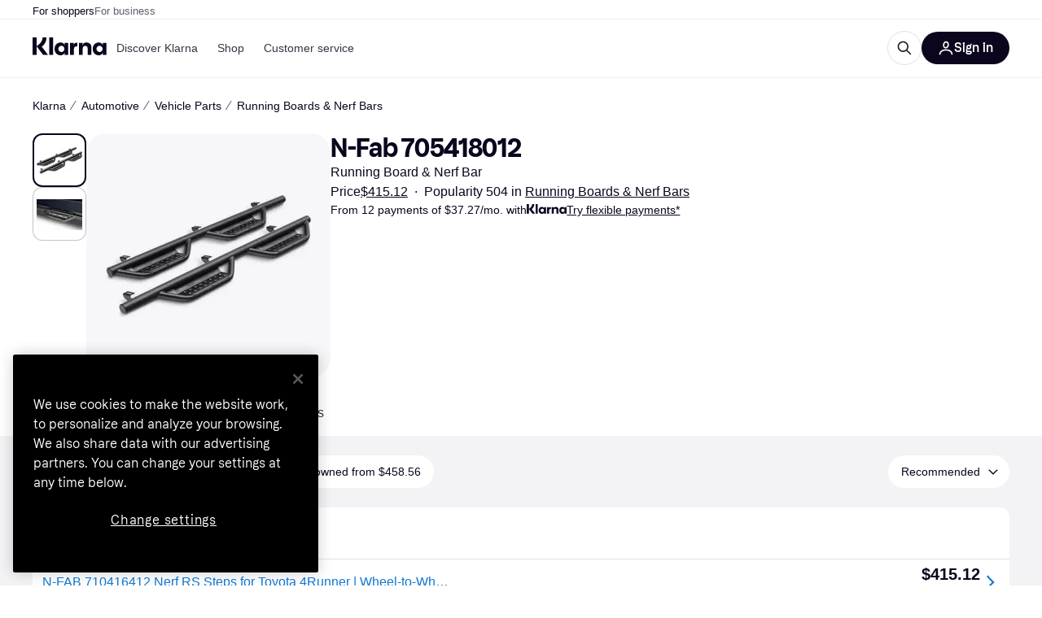

--- FILE ---
content_type: application/javascript
request_url: https://owp.klarna.com/static/RelatedProducts-4a0089e7.js
body_size: 737
content:
"use strict";(self.__LOADABLE_LOADED_CHUNKS__=self.__LOADABLE_LOADED_CHUNKS__||[]).push([["24965"],{39729(l,e,i){i.r(e),i.d(e,{default:()=>v}),i(18111),i(61701),i(89463);var n=i(74848),a=i(68726),r=i(69734),d=i(9026),t=i(74870),o=i(57927),u=i(7191),s=i(59356),c=i(46182);let v=()=>{var l,e,i;let v=(0,u.WD)(),g=(0,t.sA)(),p=(0,a.QsY)({base:2,l:5}),m=(null==g||null==(l=g.product)?void 0:l.id)||"",h=(null==g||null==(e=g.category)?void 0:e.id)||"",{data:b,isLoading:_,isFetched:L}=(0,c.B)({categoryId:h,productId:m});return(0,o.D)(h)||L&&(null==b?void 0:b.length)===0?null:_?(0,n.jsx)(s.A,{}):(0,n.jsx)(a.azJ,{className:(0,r.jZ)(h,"image"),paddingBottom:{base:"xxl",m:80},children:(0,n.jsx)(a.jzO,{description:v("PR.Related.Products.DESCRIPTION"),headingSize:"m",showAllHref:null==g||null==(i=g.category)?void 0:i.url,showAllLabel:v("PR.Global.SHOW_ALL"),title:v("PR.Related.Products.TITLE"),children:(0,n.jsx)(a.qlo,{children:L&&!b?(0,n.jsx)(a.azJ,{alignY:"center",display:"flex",height:{base:257,l:285},children:(0,n.jsx)(a.ppr,{kind:"inline",type:"NO_PRODUCTS_IN_PRODUCT_LISTING"})}):null==b?void 0:b.map((l,e)=>{var i,a,r,t,o,u,s,c,v,g,m,h,b;return(0,n.jsx)(d.A,{brandLogoAlt:null==(a=l.brand)||null==(i=a.image)?void 0:i.description,brandLogoSrc:null==(t=l.brand)||null==(r=t.image)?void 0:r.path,carouselId:"pl-related-products-carousel",classification:void 0,imageAlt:null==(o=l.image)?void 0:o.description,imageLazyLoad:e>=p,imageSrc:null==(u=l.image)?void 0:u.path,installmentPrice:null==l?void 0:l.installment,merchantId:void 0,merchantName:void 0,name:l.name,price:null==(c=l.cheapestOffer)||null==(s=c.price)?void 0:s.amount,pricePerUnit:null==(v=l.cheapestOffer)?void 0:v.pricePerUnit,productId:l.id,rating:null==(g=l.rating)?void 0:g.average,ratingCount:null==(m=l.rating)?void 0:m.count,ribbonPreset:null==(h=l.ribbon)?void 0:h.type,ribbonValue:null==(b=l.ribbon)?void 0:b.value,url:l.url},l.id)})})})})}}}]);

--- FILE ---
content_type: application/javascript
request_url: https://owp.klarna.com/static/features-searchCompare-modules-productDetailOffers-blocks-pricerunner-OfferListBlockRenderer-bffcd87d.js
body_size: 9491
content:
"use strict";(self.__LOADABLE_LOADED_CHUNKS__=self.__LOADABLE_LOADED_CHUNKS__||[]).push([["15843"],{58313(e,r,t){t.d(r,{A:()=>i});let i={errorReport:"mFqCVgIOih",reportButtonText:"p01JM82lu4"}},99323(e,r,t){t.d(r,{h:()=>o});var i=t(74848),n=t(68726);let o=()=>(0,i.jsx)(n.azJ,{as:"span",sx:{label:"Spacer",flex:1}})},49043(e,r,t){t.r(r),t.d(r,{default:()=>k}),t(18111),t(61701);var i=t(74848),n=t(68726),o=t(27875),l=t(96540),s=t(28134),a=t(29757),c=t(23041),d=t(95448),p=t(7191);let u=({block:e})=>{let r=(0,p.WD)();return(0,i.jsxs)(n.BJc,{paddingTop:"m",children:[(0,i.jsxs)(n.azJ,{paddingTop:"m",children:[(0,i.jsx)(n.DZT,{marginBottom:"none",size:"s",children:r("PR.ProductPage.PriceListing.UNFILTERED_OFFERS")}),(0,i.jsx)(n.EYj,{children:r("PR.ProductPage.PriceListing.UNFILTERED_OFFERS_DESC")})]}),(0,i.jsx)(k,{blocks:e.blocks,renderingContext:"excluded-offer-list"})]})};var g=t(72562),h=t(86424),x=t(9907),b=t(11113),f=t(93967);let m=({block:e})=>{let{offerGroup:r}=e,{displayOffer:t,merchant:o}=r,l=(0,p.WD)(),s=(0,n.GuJ)(),{isMobile:a}=(0,n.UgS)();return(0,i.jsxs)(n.mh,{role:"tooltip",children:[(0,i.jsx)(n.jiu,{children:(0,i.jsx)(n.azJ,{children:(0,i.jsx)(n.ZpM,{borderRadius:"m",elevation:"none",padding:"none",position:"relative",children:(0,i.jsxs)(n.BJc,{alignX:"space-between",alignY:"center",direction:"horizontal",paddingLeft:"sm",paddingRight:{base:"s",m:"sm"},paddingY:"s",wrap:!1,children:[(0,i.jsxs)(n.BJc,{maxWidth:"50%",minWidth:"0",rowGap:0,children:[(0,i.jsxs)(n.BJc,{alignY:"center",columnGap:"xs",direction:"horizontal",children:[(0,i.jsx)(n.EYj,{color:"text-disabled",lineHeight:s.l?"16px":"xxs",size:"xs",weight:"medium",children:o.name}),!!o.internationalCountryCode&&(0,i.jsx)(n.lNU,{countryCode:o.internationalCountryCode,size:"xs"})]}),a&&(0,i.jsx)(x.A,{color:"text-disabled",lineHeight:s.l?"16px":"xxs",size:"xs",stockStatus:t.stockStatus}),(0,i.jsx)(n.EYj,{color:"text-disabled",size:"s",textWrap:"truncate",weight:"medium",children:t.name})]}),(0,i.jsxs)(n.BJc,{alignY:"center",direction:"horizontal",gap:"s",wrap:!1,children:[(0,i.jsxs)(n.BJc,{alignX:"right",alignY:"center",columnGap:{l:"l"},direction:{base:"vertical-reverse",l:"horizontal"},rowGap:"none",wrap:!1,children:[(0,i.jsxs)(n.BJc,{columnGap:{base:"m",l:"l"},direction:"horizontal",wrap:!1,children:[(0,h.c5)("pl").show_price_per_unit&&(0,i.jsx)(f.A,{pricePerUnit:t.pricePerUnit}),!a&&(0,i.jsx)(x.A,{color:"text-disabled",stockStatus:t.stockStatus})]}),(0,i.jsx)(b.A,{disabled:!0,merchant:o,offer:t})]}),(0,i.jsx)(n.vKP,{color:"text-disabled",size:"s"})]})]})})})}),(0,i.jsx)(n.L67,{maxWidth:400,text:l(`PR.ProductPage.PriceListing.UnavailableOffer.${t.availability}`)})]})},j=({block:e,renderingContext:r})=>"AVAILABLE"!==e.offerGroup.availability?(0,i.jsx)(m,{block:e}):(0,i.jsx)(g.A,{block:e,renderingContext:r});t(62953);var y=t(18238),O=t(38683),P=t(86539),v=t(15089),w=t(16737),E=t(94385),R=t(83289);function S(e){for(var r=1;r<arguments.length;r++){var t=null!=arguments[r]?arguments[r]:{},i=Object.keys(t);"function"==typeof Object.getOwnPropertySymbols&&(i=i.concat(Object.getOwnPropertySymbols(t).filter(function(e){return Object.getOwnPropertyDescriptor(t,e).enumerable}))),i.forEach(function(r){var i;i=t[r],r in e?Object.defineProperty(e,r,{value:i,enumerable:!0,configurable:!0,writable:!0}):e[r]=i})}return e}function A(e,r){return r=null!=r?r:{},Object.getOwnPropertyDescriptors?Object.defineProperties(e,Object.getOwnPropertyDescriptors(r)):(function(e,r){var t=Object.keys(e);if(Object.getOwnPropertySymbols){var i=Object.getOwnPropertySymbols(e);t.push.apply(t,i)}return t})(Object(r)).forEach(function(t){Object.defineProperty(e,t,Object.getOwnPropertyDescriptor(r,t))}),e}let D=({block:e})=>{let r=(0,p.WD)(),t=(0,n.GuJ)(),{isDesktop:o,isTablet:s}=(0,n.UgS)(),{brandName:a}=(0,y.G)(),{offer:c,merchant:d,offerGroup:u}=e,g=(0,n.QsY)({base:"s",m:"m"}),[h,f]=(0,l.useState)(),m=(0,n.DPo)(),[j,D]=(0,l.useState)(!1),C=(0,O.G)(c),z=(0,w.M)(),_={offer:c,merchant:d,offerAggregatedPosition:0};return c&&d?(0,i.jsxs)(n.azJ,{"aria-label":`${d.name}, ${null==c?void 0:c.name}`,style:{WebkitTapHighlightColor:"transparent"},children:[(0,i.jsxs)(n.ZpM,{backgroundColor:"background-primary",borderRadius:"m",direction:"vertical",padding:"none",width:"100%",wrap:!1,children:[(0,i.jsxs)(n.BJc,{alignY:"center",direction:"horizontal",gap:"none",sx:{borderBottom:`1px solid ${m.color.border20}`},wrap:!1,children:[(0,i.jsx)(n.azJ,{alignX:"center",alignY:"center",height:{base:52,m:56},sx:{borderRight:`1px solid ${m.color.border20}`},width:{base:36,m:40},children:(0,i.jsx)(n.K0,{transparent:!0,"aria-label":r("PR.ProductPage.PriceListing.SHOW_MERCHANT_INFORMATION",{MERCHANT:d.name}),color:"text-secondary",icon:n.D3D,size:t.m?"m":"s",onClick:()=>{D(!0)}})}),(0,i.jsx)(P.Z,A(S({style:{flex:1,minWidth:0},onClickOut:()=>{f(c)}},_),{children:(0,i.jsx)(E.A,{brandName:a,displayOffer:c,merchant:d})}))]}),(0,i.jsx)(P.Z,A(S({title:c.name,onClickOut:()=>{f(c)}},_),{children:(0,i.jsxs)(n.BJc,{alignX:"space-between",alignY:"center",direction:"horizontal",gap:{base:"sm",m:"m"},minHeight:50,paddingLeft:{base:"sm",l:"m"},paddingRight:{base:"s",m:"sm"},paddingY:{base:6,m:"s"},wrap:!1,children:[(0,i.jsx)(n.EYj,{inline:!0,useLinkHoverStyle:!0,color:"#1379d4",size:g,sx:{maxWidth:"500px"},textWrap:"truncate",weight:"medium",children:c.name}),(0,i.jsxs)(n.BJc,{alignX:"right",alignY:"center",columnGap:"s",direction:"horizontal",wrap:!1,children:[(s||o)&&C&&(0,i.jsx)(x.A,{deliveryTime:c.deliveryTime,shippingCost:c.shippingCost,stockStatus:c.stockStatus}),(0,i.jsx)(b.A,{merchant:d,offer:c}),(0,i.jsx)(n.vKP,{color:"#1379d4",size:t.m?"m":"s"})]})]})}))]}),h&&z&&(0,i.jsx)(v.A,{merchant:d,offer:h}),(0,i.jsx)(R.F,{brandName:a,offerAggregatedPosition:0,offerGroup:u,open:j,onClose:()=>D(!1)})]}):null},C=({block:e})=>{let r=(0,p.WD)();return(0,i.jsx)(n.azJ,{children:(0,i.jsx)(n.puD,{icon:(0,i.jsx)(n.hZx,{size:"s"}),children:r("PR.ProductPage.PriceListing.DISCLAIMER_RECYCLE")})})};var z=t(90478);function _(e){for(var r=1;r<arguments.length;r++){var t=null!=arguments[r]?arguments[r]:{},i=Object.keys(t);"function"==typeof Object.getOwnPropertySymbols&&(i=i.concat(Object.getOwnPropertySymbols(t).filter(function(e){return Object.getOwnPropertyDescriptor(t,e).enumerable}))),i.forEach(function(r){var i;i=t[r],r in e?Object.defineProperty(e,r,{value:i,enumerable:!0,configurable:!0,writable:!0}):e[r]=i})}return e}let T=(e,r)=>{let t={renderingContext:r};switch(e.type){case"offer-group":return(0,i.jsx)(j,_({block:e},t));case"sponsored-offer":return(0,i.jsx)(z.R,_({block:e},t));case"ad":return(0,i.jsx)(a.jh,_({block:e},t));case"collapsed-unavailable-offer-groups":return(0,i.jsx)(a.jC,_({block:e},t));case"paging-limit":return(0,i.jsx)(a.pM,_({block:e},t));case"recycle-message":return(0,i.jsx)(C,_({block:e},t));case"excluded-offers":return(0,i.jsx)(u,_({block:e},t));case"empty-offer-result":return(0,i.jsx)(a.uf,_({block:e},t));case"promoted-installment-offer":return(0,i.jsx)(D,_({block:e},t));case"installment-disclaimer":return(0,i.jsx)(a.or,_({block:e},t));case"used-products":return(0,i.jsx)(a.Bk,_({block:e},t));default:return null}},k=({blocks:e,renderingContext:r="offer-list"})=>{let{params:t}=(0,o.s)(),a=(0,d.Gb)(e);return(0,i.jsx)(s.G.Provider,{value:{offerGroupCount:a},children:(0,i.jsx)(n.BJc,{gap:"s",paddingBottom:"xl",children:e.map((e,n)=>(0,i.jsx)(l.Fragment,{children:"1"===t.get("d")?(0,i.jsx)(c.r,{block:e,renderBlock:e=>T(e,r)}):T(e,r)},`${e.type}-${n}`))})})}},83289(e,r,t){t.d(r,{F:()=>F}),t(62953),t(18111),t(61701);var i=t(74848),n=t(68726),o=t(22331),l=t(51442),s=t(96540),a=t(7191),c=t(86539),d=t(56080),p=t(17441),u=t(59313);let g=({label:e,value:r})=>(0,i.jsxs)(n.BJc,{alignX:"space-between",alignY:"center",columnGap:"l",direction:"horizontal",wrap:!1,children:[(0,i.jsx)(n.EYj,{inline:!0,size:"s",sx:{flexShrink:0},weight:"bold",children:e}),(0,i.jsx)(n.azJ,{sx:{textAlign:"right"},children:r})]}),h=e=>{let{merchant:r}=e;return r.labels.includes("SAFE_BUY")},x=({offerGroup:e})=>{let r=h(e),t=(0,a.WD)();return r?(0,i.jsx)(g,{label:t("PR.BuyingProtection.LABEL"),value:(0,i.jsxs)(n.BJc,{direction:"vertical",gap:"xs",children:[(0,i.jsxs)(n.BJc,{alignY:"center",direction:"horizontal",gap:"s",children:[(0,i.jsx)(n.EYj,{size:"s",children:t("PR.ProductOffer.ADDED_VALUES_BUYER_PROTECTION_TEXT")}),(0,i.jsx)(p.A,{showBadge:!0,altText:t("PR.BuyingProtection.LABEL"),imageSrc:"/images/site-gui/design/buying_protection_gray.svg",text:t("PR.BuyingProtection.LABEL")})]}),(0,i.jsx)(n.N_E,{as:u.A,href:"/info/buyer-protection",size:"xs",children:t("PR.Global.READ_MORE")})]})}):null},b=({src:e,alt:r})=>{var t,o;let l=(0,n.fSn)(r,{enabled:(0,n.QsY)({base:!1,l:!0})});return(0,i.jsx)(n.azJ,{alignX:"center",alignY:"center",backgroundColor:"background-secondary",borderRadius:"s",display:"flex",height:30,paddingY:4,width:48,children:e?(0,i.jsx)(n._V3,(t=function(e){for(var r=1;r<arguments.length;r++){var t=null!=arguments[r]?arguments[r]:{},i=Object.keys(t);"function"==typeof Object.getOwnPropertySymbols&&(i=i.concat(Object.getOwnPropertySymbols(t).filter(function(e){return Object.getOwnPropertyDescriptor(t,e).enumerable}))),i.forEach(function(r){var i;i=t[r],r in e?Object.defineProperty(e,r,{value:i,enumerable:!0,configurable:!0,writable:!0}):e[r]=i})}return e}({},l),o=o={alt:r,height:22,pixelDensities:[2,3,4],src:e,width:48},Object.getOwnPropertyDescriptors?Object.defineProperties(t,Object.getOwnPropertyDescriptors(o)):(function(e,r){var t=Object.keys(e);if(Object.getOwnPropertySymbols){var i=Object.getOwnPropertySymbols(e);t.push.apply(t,i)}return t})(Object(o)).forEach(function(e){Object.defineProperty(t,e,Object.getOwnPropertyDescriptor(o,e))}),t)):(0,i.jsx)(n.EYj,{size:10,children:r})})},f=e=>{var r;let{merchant:t}=e;return!!(null==(r=t.certificates)?void 0:r.length)},m=({offerGroup:e})=>{var r,t;let{merchant:o}=e,l=(0,a.WD)();return(null==(r=o.certificates)?void 0:r.length)?(0,i.jsx)(g,{label:l("PR.ProductOffer.ADDED_VALUES_CERTIFICATIONS"),value:(0,i.jsx)(n.BJc,{alignX:"right",alignY:"center",direction:"horizontal",gap:"xs",children:null==(t=o.certificates)?void 0:t.map(e=>(0,i.jsx)(b,{alt:e.name,src:e.logo},e.id))})}):null},j=({brandName:e})=>{let r=(0,n.DPo)(),t=(0,a.WD)();return(0,i.jsxs)(n.azJ,{alignX:"left",alignY:"center",backgroundColor:r.palette.blue20,borderColor:r.palette.blue60,borderRadius:"m",direction:"horizontal",height:56,padding:"s",title:t("PR.Certified.BRAND",{brand:e}),children:[(0,i.jsx)(n._V3,{alt:t("PR.Certified.BRAND",{brand:e}),height:32,src:"/images/site-gui/design/certified_blue.svg",width:32}),(0,i.jsx)(n.EYj,{inline:!0,color:r.palette.blue60,size:"s",weight:"medium",children:t("PR.Certified.BRAND",{brand:e})})]})};var y=t(80817),O=t(20136);let P=({offerGroup:e})=>{let{merchant:r}=e,t=(0,n.GuJ)(),o=(0,a.WD)(),{countryCode:l,locale:s}=(0,y.A)();if(!r.lastOrderBeforeHolidayDelivery)return null;let c=(0,O.L)({date:null==r?void 0:r.lastOrderBeforeHolidayDelivery,locale:s,countryCode:l,fullMonth:t.m,useClientTimezone:!0});return(0,i.jsx)(g,{label:o("PR.ProductPage.PriceListing.Offer.XMAS_DEADLINE"),value:(0,i.jsx)(n.EYj,{size:"s",children:t.m?o("PR.ProductPage.PriceListing.XMAS_DELIVERY",{DATE:c}):c})})},v=e=>{var r;let{merchant:t}=e;return!!(null==(r=t.paymentMethods)?void 0:r.length)},w=({offerGroup:e})=>{var r;let{merchant:t}=e,o=(0,a.WD)();return(null==(r=t.paymentMethods)?void 0:r.length)?(0,i.jsx)(g,{label:o("PR.ProductOffer.ADDED_VALUES_PAYMENT_METHOD"),value:(0,i.jsx)(n.BJc,{alignX:"right",alignY:"center",direction:"horizontal",gap:"xs",children:t.paymentMethods.map(e=>(0,i.jsx)(b,{alt:e.name,src:e.logo},e.id))})}):null};var E=t(80534);let R=e=>{var r;let{merchant:t}=e;return!!(null==(r=t.rating)?void 0:r.count)},S=({offerGroup:e})=>{let{merchant:r}=e,t=(0,n.DPo)(),o=(0,a.WD)();return r.rating?(0,i.jsx)(g,{label:o("PR.ProductPage.PriceListing.Rating"),value:(0,i.jsxs)(n.BJc,{alignY:"center",direction:"horizontal",gap:"xs",children:[(0,i.jsx)(E.A,{color:t.color.grayscale100,size:12}),(0,i.jsx)(n.EYj,{inline:!0,size:"s",weight:"bold",children:r.rating.average}),(0,i.jsxs)(n.EYj,{inline:!0,color:"text-secondary",size:"s",children:["(",r.rating.count,")"]})]})}):null};var A=t(86424),D=t(11113),C=t(93967);let z={IN_STOCK:"PR.Global.StockStatus.IN_STOCK",OUT_OF_STOCK:"PR.Global.StockStatus.OUT_OF_STOCK",PREORDER:"PR.Global.StockStatus.PREORDER",COLLECT_IN_STORE:"PR.Global.StockStatus.COLLECT_IN_STORE",BACKORDER:"PR.Global.StockStatus.BACKORDER"},_={IN_STOCK:"positive",OUT_OF_STOCK:"negative",PREORDER:"warning",COLLECT_IN_STORE:"positive",BACKORDER:"text-primary"},T=e=>{var r,t,o;let{stockStatus:l}=e,s=function(e,r){if(null==e)return{};var t,i,n,o={};if("u">typeof Reflect&&Reflect.ownKeys){for(n=0,t=Reflect.ownKeys(e);n<t.length;n++)i=t[n],!(r.indexOf(i)>=0)&&Object.prototype.propertyIsEnumerable.call(e,i)&&(o[i]=e[i]);return o}if(o=function(e,r){if(null==e)return{};var t,i,n={},o=Object.getOwnPropertyNames(e);for(i=0;i<o.length;i++)t=o[i],!(r.indexOf(t)>=0)&&Object.prototype.propertyIsEnumerable.call(e,t)&&(n[t]=e[t]);return n}(e,r),Object.getOwnPropertySymbols)for(n=0,t=Object.getOwnPropertySymbols(e);n<t.length;n++)i=t[n],!(r.indexOf(i)>=0)&&Object.prototype.propertyIsEnumerable.call(e,i)&&(o[i]=e[i]);return o}(e,["stockStatus"]),c=(0,a.WD)();return(0,i.jsx)(n.EYj,(t=function(e){for(var r=1;r<arguments.length;r++){var t=null!=arguments[r]?arguments[r]:{},i=Object.keys(t);"function"==typeof Object.getOwnPropertySymbols&&(i=i.concat(Object.getOwnPropertySymbols(t).filter(function(e){return Object.getOwnPropertyDescriptor(t,e).enumerable}))),i.forEach(function(r){var i;i=t[r],r in e?Object.defineProperty(e,r,{value:i,enumerable:!0,configurable:!0,writable:!0}):e[r]=i})}return e}({color:_[l],size:"s",textWrap:"no-wrap"},s),o=o={children:c(null!=(r=z[l])?r:"PR.Global.StockStatus.UNKNOWN_STOCK")},Object.getOwnPropertyDescriptors?Object.defineProperties(t,Object.getOwnPropertyDescriptors(o)):(function(e,r){var t=Object.keys(e);if(Object.getOwnPropertySymbols){var i=Object.getOwnPropertySymbols(e);t.push.apply(t,i)}return t})(Object(o)).forEach(function(e){Object.defineProperty(t,e,Object.getOwnPropertyDescriptor(o,e))}),t))};function k(e){for(var r=1;r<arguments.length;r++){var t=null!=arguments[r]?arguments[r]:{},i=Object.keys(t);"function"==typeof Object.getOwnPropertySymbols&&(i=i.concat(Object.getOwnPropertySymbols(t).filter(function(e){return Object.getOwnPropertyDescriptor(t,e).enumerable}))),i.forEach(function(r){var i;i=t[r],r in e?Object.defineProperty(e,r,{value:i,enumerable:!0,configurable:!0,writable:!0}):e[r]=i})}return e}function B(e,r){return r=null!=r?r:{},Object.getOwnPropertyDescriptors?Object.defineProperties(e,Object.getOwnPropertyDescriptors(r)):(function(e,r){var t=Object.keys(e);if(Object.getOwnPropertySymbols){var i=Object.getOwnPropertySymbols(e);t.push.apply(t,i)}return t})(Object(r)).forEach(function(t){Object.defineProperty(e,t,Object.getOwnPropertyDescriptor(r,t))}),e}let Y=e=>{let{offer:r,merchant:t,offerAggregatedPosition:o,sx:l}=e,s=function(e,r){if(null==e)return{};var t,i,n,o={};if("u">typeof Reflect&&Reflect.ownKeys){for(n=0,t=Reflect.ownKeys(e);n<t.length;n++)i=t[n],!(r.indexOf(i)>=0)&&Object.prototype.propertyIsEnumerable.call(e,i)&&(o[i]=e[i]);return o}if(o=function(e,r){if(null==e)return{};var t,i,n={},o=Object.getOwnPropertyNames(e);for(i=0;i<o.length;i++)t=o[i],!(r.indexOf(t)>=0)&&Object.prototype.propertyIsEnumerable.call(e,t)&&(n[t]=e[t]);return n}(e,r),Object.getOwnPropertySymbols)for(n=0,t=Object.getOwnPropertySymbols(e);n<t.length;n++)i=t[n],!(r.indexOf(i)>=0)&&Object.prototype.propertyIsEnumerable.call(e,i)&&(o[i]=e[i]);return o}(e,["offer","merchant","offerAggregatedPosition","sx"]),d=(0,a.WD)(),p=(0,i.jsxs)(n.BJc,{alignY:"center",as:"span",direction:"horizontal",gap:"m",width:"100%",children:[(0,i.jsxs)(n.azJ,{as:"span",direction:"vertical",sx:{flex:1},children:[(0,i.jsx)(n.EYj,{inline:!0,lineClamp:2,size:"s",weight:"bold",children:r.name}),(0,i.jsx)(n.BJc,{direction:"horizontal",gap:"sm",children:(0,i.jsx)(T,{stockStatus:r.stockStatus})})]}),r.labels.attributeLabels.length>0&&(0,i.jsx)(n.BJc,{direction:"horizontal",gap:{base:"xs",m:"s"},wrap:!1,children:r.labels.attributeLabels.map((e,r)=>(0,i.jsx)(n.fHD,{background:"background-secondary",borderColor:"background-primary",borderRadius:"full",children:"itemCondition"===e.name?d(`PR.Offers.ItemCondition.${e.value}`):e.value},r))}),(0,A.c5)("pl").show_price_per_unit&&(0,i.jsx)(C.A,{pricePerUnit:r.pricePerUnit}),(0,i.jsx)(D.A,{disabled:"AVAILABLE"!==r.availability,merchant:t,offer:r})]});return"AVAILABLE"!==r.availability?(0,i.jsx)(n.mh,{disablePortal:!0,middlewares:{hide:!0},position:"top",children:(0,i.jsxs)(n.wIr,B(k({paddingY:"sm",sx:l},s),{children:[(0,i.jsx)(n.jiu,{children:p}),(0,i.jsx)(n.L67,{text:d(`PR.ProductPage.PriceListing.UnavailableOffer.${r.availability}`)})]}))}):(0,i.jsx)(n.ufh,B(k({as:c.Z,merchant:t,offer:r,offerAggregatedPosition:o,paddingY:"sm",sx:[l,{display:"inline-block"}]},s),{children:p}))};var L=t(9907);let N=e=>{let{displayOffer:{stockStatus:r,deliveryTime:t,shippingCost:i}}=e;return"UNKNOWN"!==r&&("IN_STOCK"!==r||null!==t||null!==i)},J=({offerGroup:e})=>{let{displayOffer:r}=e,t=(0,a.WD)();return(0,i.jsx)(g,{label:t("PR.ProductPage.PriceListing.Offer.SHIPPING"),value:(0,i.jsx)(L.A,{color:"text-primary",deliveryTime:r.deliveryTime,shippingCost:r.shippingCost,stockStatus:r.stockStatus})})};t(22489),t(26910);var I=t(97286),W=t(50181),H=t(43604),G=t(28788);let M=(0,t(99930).Ib)("merchant-delivery-options",async(e,r,t)=>{var i,n;let o=(0,W.P)();if(!r)throw new G.N;let l=`/public/productlistings/merchants/shippingoptions/${e}/${r}?productOfferId=${t}`;return null==(n=(await o.get("product-listing-edge-rest",l)).data)||null==(i=n.shippingOptions)?void 0:i.sort((e,r)=>e.carrierName.localeCompare(r.carrierName))},{staleTime:H.Tr}),U=(e,r)=>{var t,i;let{countryCode:n}=(0,y.A)();return(0,I.I)((t=function(e){for(var r=1;r<arguments.length;r++){var t=null!=arguments[r]?arguments[r]:{},i=Object.keys(t);"function"==typeof Object.getOwnPropertySymbols&&(i=i.concat(Object.getOwnPropertySymbols(t).filter(function(e){return Object.getOwnPropertyDescriptor(t,e).enumerable}))),i.forEach(function(r){var i;i=t[r],r in e?Object.defineProperty(e,r,{value:i,enumerable:!0,configurable:!0,writable:!0}):e[r]=i})}return e}({},M(n,e,r)),i=i={enabled:!!e&&!!r},Object.getOwnPropertyDescriptors?Object.defineProperties(t,Object.getOwnPropertyDescriptors(i)):(function(e,r){var t=Object.keys(e);if(Object.getOwnPropertySymbols){var i=Object.getOwnPropertySymbols(e);t.push.apply(t,i)}return t})(Object(i)).forEach(function(e){Object.defineProperty(t,e,Object.getOwnPropertyDescriptor(i,e))}),t))},X=({offerGroup:e})=>{let r=(0,a.WD)(),{data:t}=U(e.merchant.id,e.displayOffer.id),o=null==t?void 0:t.filter((e,r,t)=>t.findIndex(r=>r.carrierName===e.carrierName)===r);return(0,i.jsx)(g,{label:r("PR.ProductPage.MerchantDeliveryOptions.HEADING"),value:(0,i.jsx)(n.BJc,{alignX:"right",alignY:"center",direction:"horizontal",gap:"xs",children:null==o?void 0:o.map((e,t)=>{var n;return(0,i.jsx)(b,{alt:"STORE_PICKUP"===e.deliveryOption?r("PR.ProductPage.DeliveryOption.STORE_PICKUP"):e.carrierName,src:null==(n=e.logo)?void 0:n.path},t)})})})},F=({offerAggregatedPosition:e,offerGroup:r,brandName:t,onClose:u,open:b})=>{let{merchant:y,offers:O}=r,[E,A]=(0,s.useState)(!1),[D,C]=(0,s.useState)(!1),z=(0,a.WD)(),_=(e=>{var r,t,i,n;let{data:o}=U(null!=(r=null==e||null==(i=e.merchant)?void 0:i.id)?r:null,null!=(t=null==e||null==(n=e.displayOffer)?void 0:n.id)?t:null);return void 0!==o&&o.length>0})(E?r:null),T=(0,l.M2)(y.url),k=y.labels.includes("CERTIFIED"),B=R(r)||v(r)||f(r)||h(r)||N(r)||_||(0,o.E)(null==r?void 0:r.merchant),{shouldShowCampaignPriceInfo:L,campaignPriceLabel:I}=(0,d.D)(r.displayOffer.campaignPrice,r.displayOffer.shippingCost);return(0,s.useEffect)(()=>{if(b){A(!0);let e=setTimeout(()=>C(!0),200);return()=>clearTimeout(e)}{C(!1);let e=setTimeout(()=>A(!1),500);return()=>clearTimeout(e)}},[b]),(0,i.jsxs)(n.Xnq,{maxHeight:"700",maxWidth:"600",open:D,onClose:u,children:[(0,i.jsx)(n.Xnq.Header,{title:y.name}),(0,i.jsx)(n.Xnq.Body,{children:(0,i.jsxs)(n.BJc,{children:[k&&t&&(0,i.jsx)(j,{brandName:t}),B&&(0,i.jsx)(n.wIr,{children:(0,i.jsxs)(n.BJc,{divider:!0,children:[R(r)&&(0,i.jsx)(S,{offerGroup:r}),v(r)&&(0,i.jsx)(w,{offerGroup:r}),f(r)&&(0,i.jsx)(m,{offerGroup:r}),h(r)&&(0,i.jsx)(x,{offerGroup:r}),N(r)&&(0,i.jsx)(J,{offerGroup:r}),_&&(0,i.jsx)(X,{offerGroup:r}),(0,o.E)(null==r?void 0:r.merchant)&&(0,i.jsx)(P,{offerGroup:r}),T&&(0,i.jsx)(n.N_E,{decoration:"underline",href:y.url,kind:"primary",size:"s",sx:{fontWeight:"normal",display:"inline",alignSelf:"flex-start"},title:y.name,children:z("PR.ProductPage.PriceListing.SHOW_MERCHANT_INFORMATION",{MERCHANT:y.name})})]})}),(0,i.jsxs)(n.sEr,{children:[L&&I?(0,i.jsx)(n.wIr,{children:(0,i.jsx)(g,{label:z("PR.ProductPage.PriceListing.Offer.Campaign.CAMPAIGN_LABEL"),value:(0,i.jsx)(p.A,{suppressHydrationWarning:!0,altText:I,colorPreset:"red",showBadge:!1,text:I})})}):null,O.map(r=>(0,i.jsx)(Y,{merchant:y,offer:r,offerAggregatedPosition:e},r.id))]})]})}),(0,i.jsx)(n.Xnq.Footer,{children:(0,i.jsx)(n.$nd,{as:c.Z,borderRadius:"full",merchant:y,offer:r.displayOffer,offerAggregatedPosition:e,size:"m",sx:{alignSelf:"center"},children:z("PR.ProductPage.Card.SHOP_AT_MERCHANT",{merchant:y.name})})})]})}},15089(e,r,t){t.d(r,{A:()=>d}),t(62953);var i=t(74848),n=t(68726),o=t(96540),l=t(99930),s=t(7191),a=t(58313);let c=(0,l.Rq)({resolved:{},chunkName:()=>"components-ErrorReportModal",isReady(e){let r=this.resolve(e);return!0===this.resolved[r]&&!!t.m[r]},importAsync:()=>t.e("60520").then(t.bind(t,73025)),requireAsync(e){let r=this.resolve(e);return this.resolved[r]=!1,this.importAsync(e).then(e=>(this.resolved[r]=!0,e))},requireSync(e){return t(this.resolve(e))},resolve:()=>73025}),d=({offer:e,merchant:r})=>{let t=(0,n.GuJ)(),[l,d]=(0,o.useState)(!1),[p,u]=(0,o.useState)(!1),g=t.m?"s":"xs";return(0,i.jsxs)("div",{className:a.A.errorReport,children:[p?(0,i.jsx)(n.EYj,{size:g,children:(0,i.jsx)(s.Ay,{children:"PR.ErrorReport.Ribbon.THANK_YOU"})}):(0,i.jsxs)(n.azJ,{alignY:"center",direction:"horizontal",children:[(0,i.jsx)(n.hZx,{size:g,sx:{marginTop:t.m?-2:0}}),(0,i.jsxs)(n.BJc,{alignY:"center",direction:"horizontal",gap:"xs",paddingLeft:"s",rowGap:"s",children:[(0,i.jsx)(n.EYj,{size:g,children:(0,i.jsx)(s.Ay,{children:"PR.ErrorReport.Ribbon.TEXT"})}),(0,i.jsx)("button",{children:(0,i.jsx)(n.EYj,{className:a.A.reportButtonText,color:"text-primary",size:g,onClick:()=>{d(!0)},children:(0,i.jsx)(s.Ay,{children:"PR.ErrorReport.Ribbon.REPORT_BUTTON"})})})]})]}),l&&(0,i.jsx)(c,{closeModal:()=>{d(!1)},merchant:r,offer:e,sendReportCallback:()=>void u(!0)})]})}},16737(e,r,t){t.d(r,{M:()=>s});var i=t(36832),n=t(86424),o=t(89119),l=t(96540);let s=()=>{let e=(0,o.G)(i.CB),r=(0,n.c5)("pl").show_user_error_reporting,t=(0,n.c5)("pl").show_user_error_reporting_for_all;return(0,l.useMemo)(()=>t||e&&r,[e,t,r])}},72562(e,r,t){t.d(r,{A:()=>R}),t(62953),t(26910),t(18111),t(20116);var i=t(74848),n=t(68726),o=t(18238),l=t(28134),s=t(98865),a=t(86424),c=t(29244),d=t(96540),p=t(99930),u=t(7191),g=t(9907),h=t(38683),x=t(86539),b=t(11113),f=t(15089),m=t(16737),j=t(83289),y=t(93967),O=t(94385),P=t(55700);function v(e){for(var r=1;r<arguments.length;r++){var t=null!=arguments[r]?arguments[r]:{},i=Object.keys(t);"function"==typeof Object.getOwnPropertySymbols&&(i=i.concat(Object.getOwnPropertySymbols(t).filter(function(e){return Object.getOwnPropertyDescriptor(t,e).enumerable}))),i.forEach(function(r){var i;i=t[r],r in e?Object.defineProperty(e,r,{value:i,enumerable:!0,configurable:!0,writable:!0}):e[r]=i})}return e}function w(e,r){return r=null!=r?r:{},Object.getOwnPropertyDescriptors?Object.defineProperties(e,Object.getOwnPropertyDescriptors(r)):(function(e,r){var t=Object.keys(e);if(Object.getOwnPropertySymbols){var i=Object.getOwnPropertySymbols(e);t.push.apply(t,i)}return t})(Object(r)).forEach(function(t){Object.defineProperty(e,t,Object.getOwnPropertyDescriptor(r,t))}),e}let E=(0,p.Rq)({resolved:{},chunkName:()=>"components-merchantInfo-components-XmasRibbon",isReady(e){let r=this.resolve(e);return!0===this.resolved[r]&&!!t.m[r]},importAsync:()=>t.e("84260").then(t.bind(t,23723)),requireAsync(e){let r=this.resolve(e);return this.resolved[r]=!1,this.importAsync(e).then(e=>(this.resolved[r]=!0,e))},requireSync(e){return t(this.resolve(e))},resolve:()=>23723}),R=({block:e})=>{var r,t;let{offerGroup:p,aggregatedPosition:R}=e,{displayOffer:S,merchant:A}=p,{brandName:D}=(0,o.G)(),{optimisticFilters:C}=(0,s.O)(),{offerGroupCount:z}=(0,l.R)(),[_,T]=(0,d.useState)(),k=(0,u.WD)(),B=(0,n.DPo)(),Y=(0,n.GuJ)(),[L,N]=(0,d.useState)(!1),J=(0,c.a)(),I=1!==z&&(null==S||null==(t=S.labels)||null==(r=t.propertyLabels)?void 0:r.includes("CHEAPEST_OFFER"))&&("RECOMMENDED"===C.sort||"RECOMMENDED_MARKET_ADJUSTED"===C.sort),{attributeLabels:W}=S.labels,H=W.find(e=>"itemCondition"===e.name),G=(0,P.QH)(S)&&(0,P.HA)(null==A?void 0:A.lastOrderBeforeHolidayDelivery,S.deliveryTime)&&J,{isDesktop:M,isTablet:U,isMobile:X}=(0,n.UgS)(),F=(0,h.G)(S),K=(0,m.M)(),$=(0,n.QsY)({base:"s",m:"m"}),q={offer:S,merchant:A,offerAggregatedPosition:R};return(0,i.jsxs)(n.azJ,{"aria-label":`${A.name}, ${null==S?void 0:S.name}`,style:{WebkitTapHighlightColor:"transparent"},children:[(0,i.jsxs)(n.ZpM,{backgroundColor:"background-primary",borderRadius:"m",direction:"vertical",padding:"none",width:"100%",wrap:!1,children:[(0,i.jsxs)(n.BJc,{alignY:"center",direction:"horizontal",gap:"none",sx:{borderBottom:`1px solid ${B.color.border20}`},wrap:!1,children:[(0,i.jsx)(n.azJ,{alignX:"center",alignY:"center",height:{base:52,m:63},sx:{borderRight:`1px solid ${B.color.border20}`},width:{base:36,m:40},children:(0,i.jsx)(n.K0,{transparent:!0,"aria-label":k("PR.ProductPage.PriceListing.SHOW_MERCHANT_INFORMATION",{MERCHANT:A.name}),color:"text-secondary",icon:n.D3D,size:Y.s?"m":"s",onClick:()=>{N(!0)}})}),(0,i.jsx)(x.Z,w(v({style:{flex:1,minWidth:0},onClickOut:()=>{T(S)}},q),{children:(0,i.jsx)(O.A,{brandName:D,displayOffer:S,merchant:A})}))]}),(0,i.jsx)(x.Z,w(v({title:S.name,onClickOut:()=>{T(S)}},q),{children:(0,i.jsxs)(n.BJc,{alignX:"space-between",alignY:"center",direction:"horizontal",gap:{base:"sm",m:"m"},minHeight:48,paddingLeft:"sm",paddingRight:{base:"s",m:"sm"},paddingY:{base:6,m:"s"},wrap:!1,children:[(0,i.jsxs)(n.BJc,{direction:"vertical",gap:"none",sx:{whiteSpace:"nowrap",overflow:"hidden",textOverflow:"ellipsis"},children:[(0,i.jsx)(n.EYj,{inline:!0,useLinkHoverStyle:!0,color:"#1379d4",lineHeight:Y.l?"16px":"xxs",size:$,sx:{maxWidth:"500px"},textWrap:"truncate",weight:"medium",children:S.name}),X&&(0,i.jsxs)(n.BJc,{alignY:"center",columnGap:"xs",direction:"horizontal",divider:(0,i.jsx)("span",{style:{color:B.color.textSecondary,display:"flex",alignItems:"center"},children:"\xb7"}),children:[H&&(0,i.jsx)(n.EYj,{color:"text-secondary",lineHeight:"16px",size:"xs",textWrap:"no-wrap",children:k(`PR.Offers.ItemCondition.${null==H?void 0:H.value}`)}),G&&(0,i.jsx)(E,{colorPreset:"gray",deliveryTime:S.deliveryTime,iconSize:12,merchant:A,textSize:"xs"})]})]}),(0,i.jsxs)(n.BJc,{alignX:"space-between",alignY:"center",columnGap:"sm",direction:"horizontal",wrap:!1,children:[(M||U)&&(0,i.jsxs)(n.BJc,{alignY:"center",direction:"horizontal",divider:(0,i.jsx)("span",{style:{color:B.color.textSecondary,display:"flex",alignItems:"center"},children:"\xb7"}),gap:"xs",wrap:!1,children:[I&&(0,i.jsx)(n.EYj,{color:"text-secondary",lineHeight:"16px",size:"s",textWrap:"no-wrap",children:k("PR.ProductPage.PriceListing.Offer.LOWEST_PRICE_LABEL")}),H&&(0,i.jsx)(n.EYj,{color:"text-secondary",size:"s",textWrap:"no-wrap",children:k(`PR.Offers.ItemCondition.${null==H?void 0:H.value}`)}),G&&(0,i.jsx)(E,{colorPreset:"gray",deliveryTime:S.deliveryTime,merchant:A,textSize:"s"}),F&&(0,i.jsx)(g.A,{deliveryTime:S.deliveryTime,shippingCost:S.shippingCost,stockStatus:S.stockStatus})]}),(0,i.jsx)(n.BJc,{alignX:"right",alignY:"center",columnGap:{l:"l"},direction:{base:"vertical",l:"horizontal-reverse"},rowGap:"none",wrap:!1,children:(0,i.jsx)(n.BJc,{alignX:"right",alignY:"center",columnGap:{l:"l"},direction:"horizontal",wrap:!1,children:(0,i.jsxs)(n.BJc,{direction:"vertical",gap:"none",children:[(0,i.jsx)(b.A,{merchant:A,offer:S}),(0,a.c5)("pl").show_price_per_unit&&(0,i.jsx)(y.A,{pricePerUnit:S.pricePerUnit})]})})}),(0,i.jsx)(n.vKP,{color:"#1379d4",size:Y.m?"m":"s"})]})]})}))]}),_&&K&&(0,i.jsx)(f.A,{merchant:A,offer:_}),(0,i.jsx)(j.F,{brandName:D,offerAggregatedPosition:e.aggregatedPosition,offerGroup:p,open:L,onClose:()=>N(!1)})]})}},94385(e,r,t){t.d(r,{A:()=>f}),t(26910);var i=t(74848),n=t(46942),o=t.n(n),l=t(68726),s=t(28134),a=t(56080),c=t(9907),d=t(38683),p=t(98865),u=t(7191),g=t(80534);let h=({score:e,size:r="s"})=>{let t=(0,l.DPo)(),n="xs"===r;return(0,i.jsxs)(l.BJc,{alignX:"center",alignY:"center",backgroundColor:"grayscale10",borderRadius:"full",direction:"horizontal",gap:"xs",height:n?14:24,paddingX:n?"s":"sm",paddingY:2*!n,wrap:!1,children:[(0,i.jsx)(g.A,{color:t.color.grayscale100,size:n?7:8}),(0,i.jsx)(l.EYj,{inline:!0,suppressHydrationWarning:!0,color:"text-primary",lineHeight:n?10:"xs",size:n?10:"xs",textWrap:"no-wrap",weight:"bold",children:e.toFixed(1)})]})};var x=t(17441),b=t(55700);let f=({merchant:e,brandName:r,lazyLoad:t,displayOffer:n})=>{var g,f,m,j,y;let O=(0,u.WD)(),P=(0,l.DPo)(),{optimisticFilters:v}=(0,p.O)(),w=e.labels.includes("SAFE_BUY"),E=e.labels.includes("CERTIFIED"),R=parseFloat(null!=(g=null==(f=e.rating)?void 0:f.average)?g:"0"),S=Number(!!E)+Number(!!w),A=(0,b.HA)(null==e?void 0:e.lastOrderBeforeHolidayDelivery,n.deliveryTime),D=(0,b.QH)(n)&&A,C=(0,d.G)(n),z=o()({ybJ7WuuVPN:D,uBBMryloQl:1===S,XtEq3CvP3o:2===S}),{isMobile:_}=(0,l.UgS)(),{offerGroupCount:T}=(0,s.R)(),k=_?"xxs":"16px",{shouldShowCampaignPriceInfo:B,campaignPriceLabel:Y}=(0,a.D)(n.campaignPrice,n.shippingCost),L=1!==T&&(null==n||null==(j=n.labels)||null==(m=j.propertyLabels)?void 0:m.includes("CHEAPEST_OFFER"))&&("RECOMMENDED"===v.sort||"RECOMMENDED_MARKET_ADJUSTED"===v.sort),N=(0,l.QsY)({base:"xs",l:"s"}),J=(0,l.QsY)({base:"s",l:"m"}),I=(0,l.QsY)({base:"xs",l:"s"}),W=(0,l.QsY)({base:"xs",l:"s"}),H=(0,l.QsY)({base:"s",l:"m"});return(0,i.jsxs)(l.BJc,{alignX:"space-between",alignY:"center",columnGap:{base:"s",l:"m"},direction:"horizontal",height:{base:52,m:56},minWidth:0,paddingLeft:"sm",paddingRight:_?"s":"sm",width:"100%",wrap:!1,children:[(0,i.jsxs)(l.BJc,{alignY:"center",columnGap:{base:"s",l:"m"},direction:"horizontal",minWidth:0,wrap:!1,children:[(0,i.jsxs)(l.BJc,{alignY:"center",columnGap:{base:"s",l:"sm"},direction:"horizontal",minWidth:0,wrap:!1,children:[(0,i.jsxs)(l.azJ,{alignY:"center",position:"relative",children:[(0,i.jsx)(l.FuX,{badgeSize:J,height:40,imageSrc:null==(y=e.logo)?void 0:y.url,kind:"round",name:e.name,width:40}),!!e.internationalCountryCode&&(0,i.jsx)(l.lNU,{countryCode:e.internationalCountryCode,size:I,sx:{position:"absolute",right:-3,bottom:0,border:`1px solid ${P.color.grayscale0}`}})]}),(0,i.jsxs)(l.BJc,{direction:"vertical",gap:2,children:[(0,i.jsxs)(l.BJc,{alignY:"center",direction:"horizontal",gap:"s",children:[(0,i.jsx)(l.EYj,{lineHeight:k,size:H,textWrap:"truncate",weight:"bold",children:e.name}),R>0&&_&&(0,i.jsx)("div",{className:z,children:(0,i.jsx)(h,{score:R,size:"xs"})})]}),(0,i.jsxs)(l.BJc,{alignY:"center",direction:"horizontal",divider:(0,i.jsx)("span",{style:{color:P.color.textSecondary,display:"flex",alignItems:"center"},children:"\xb7"}),gap:W,wrap:!1,children:[L&&_&&(0,i.jsx)(l.EYj,{color:"text-secondary",lineHeight:k,size:"xs",textWrap:"no-wrap",children:O("PR.ProductPage.PriceListing.Offer.LOWEST_PRICE_LABEL")}),C&&_&&(0,i.jsx)(c.A,{deliveryTime:n.deliveryTime,lineHeight:k,shippingCost:n.shippingCost,size:N,stockStatus:n.stockStatus})]})]})]}),R>0&&!_&&(0,i.jsx)("div",{className:z,children:(0,i.jsx)(h,{score:R,size:"s"})})]}),(0,i.jsxs)(l.BJc,{alignX:"space-between",alignY:"center",columnGap:{base:"xs",m:"s",l:"s"},direction:"horizontal",wrap:!1,children:[E&&r&&(0,i.jsx)(x.A,{altText:O("PR.Certified.Reseller.LABEL"),colorPreset:"gray",imageSrc:"/images/site-gui/design/certified_gray.svg",lazyLoad:t,showBadge:_,text:O("PR.Certified.BRAND",{brand:r})}),w&&(0,i.jsx)(x.A,{altText:O("PR.BuyingProtection.LABEL"),colorPreset:"gray",imageSrc:"/images/site-gui/design/buying_protection_gray.svg",lazyLoad:t,showBadge:_,text:O("PR.BuyingProtection.LABEL")}),B&&Y&&(0,i.jsx)(x.A,{suppressHydrationWarning:!0,altText:Y,colorPreset:"red",lazyLoad:t,showBadge:!1,text:Y})]})]})}},17441(e,r,t){t.d(r,{A:()=>o});var i=t(74848),n=t(68726);let o=({text:e,lazyLoad:r,altText:t,imageSrc:o,showBadge:l,showTooltip:s=!1,colorPreset:a="default",suppressHydrationWarning:c,onClick:d})=>{let p=(0,n.DPo)(),{isMobile:u}=(0,n.UgS)(),g=(0,n.QsY)({base:10,l:"xs"}),h="gray"===a?p.color.textSecondary:"red"===a?p.color.negative80:p.palette.blue80,x="gray"===a?p.color.grayscale10:"red"===a?p.color.negative20:p.palette.blue20;return l?(0,i.jsx)(n.qpr,{as:n.m_M,condition:s,content:e,children:(0,i.jsx)(n.azJ,{alignX:"center",alignY:"center",backgroundColor:x,borderRadius:"round",height:28,title:t,width:28,onClick:d,children:(0,i.jsx)(n._V3,{alt:t,height:u?20:24,lazyLoad:r,src:o,width:u?20:24})})}):(0,i.jsxs)(n.azJ,{alignX:"center",alignY:"center",backgroundColor:x,borderRadius:"full",direction:"horizontal",height:{base:20,m:24},paddingX:{base:"s",m:"sm"},paddingY:0,title:t,onClick:d,children:[o&&(0,i.jsx)(n._V3,{alt:t,height:u?20:24,lazyLoad:r,src:o,style:{marginLeft:-8},width:u?20:24}),!l&&(0,i.jsx)(n.EYj,{inline:!0,color:h,size:g,suppressHydrationWarning:c,textWrap:"no-wrap",weight:"medium",children:e})]})}},80534(e,r,t){t.d(r,{A:()=>n});var i=t(74848);let n=function({size:e=8,style:r,color:t}){return(0,i.jsx)("svg",{height:e,style:r,viewBox:"0 0 24 24",width:e,children:(0,i.jsx)("path",{d:"M24 9.1c0-.2-.3-.3-.4-.3l-8.1-.6-3-8c-.2-.3-.8-.3-1 0l-3 8-8 .6a.5.5 0 00-.3.8l6.2 5.5-2 8.3a.5.5 0 00.8.5l6.8-4.5 6.8 4.5a.5.5 0 00.6 0l.2-.5-2-8.3 6.2-5.5c.2-.1.2-.3.2-.5",style:{fill:t}})})}},90478(e,r,t){t.d(r,{R:()=>O}),t(62953);var i=t(74848),n=t(68726),o=t(99323),l=t(86424),s=t(24287),a=t(29244),c=t(96540),d=t(99930),p=t(7191),u=t(9907),g=t(86539),h=t(11113),x=t(15089),b=t(16737),f=t(55700),m=t(93967),j=t(12827);let y=(0,d.Rq)({resolved:{},chunkName:()=>"offerGroup-components-offerGroup-components-merchantInfo-components-XmasRibbon",isReady(e){let r=this.resolve(e);return!0===this.resolved[r]&&!!t.m[r]},importAsync:()=>t.e("84260").then(t.bind(t,23723)),requireAsync(e){let r=this.resolve(e);return this.resolved[r]=!1,this.importAsync(e).then(e=>(this.resolved[r]=!0,e))},requireSync(e){return t(this.resolve(e))},resolve:()=>23723}),O=({block:e})=>{let r=(0,p.WD)(),t=(0,n.GuJ)(),d=(0,s.rH)(),{offer:O,merchant:P}=e,[v,w]=(0,c.useState)(),E=(0,b.M)(),R=(0,a.a)(),S=(0,f.QH)(O)&&(0,f.HA)(null==P?void 0:P.lastOrderBeforeHolidayDelivery,O.deliveryTime)&&R;return O&&P?(0,i.jsxs)(n.azJ,{style:{WebkitTapHighlightColor:"transparent"},children:[(0,i.jsx)(g.Z,{merchant:P,offer:O,offerAggregatedPosition:void 0,offerType:"Sponsored",onClickOut:()=>{w(O)},children:(0,i.jsxs)(n.BJc,{alignY:"center",backgroundColor:"background-primary",borderRadius:"m",columnGap:"sm",direction:"horizontal",elevation:"s",height:d?{base:56,l:70}:void 0,paddingLeft:34,paddingRight:{base:"s",m:"sm"},paddingY:"s",position:"relative",wrap:!1,children:[(0,i.jsx)(j.x,{}),(0,i.jsxs)(n.azJ,{direction:"vertical",minWidth:0,sx:{flexShrink:1},wrap:!1,children:[(0,i.jsx)(n.EYj,{size:"xs",weight:"bold",children:`${!d?`${r("PR.ProductPage.PriceListing.SPONSORED_VIA")} `:""}${P.name}`}),!t.m&&(0,i.jsxs)(n.BJc,{alignY:"center",columnGap:"xs",direction:"horizontal",divider:(0,i.jsx)("span",{style:{color:n.Tl3.color.textSecondary,display:"flex",alignItems:"center"},children:"\xb7"}),wrap:!1,children:[S&&(0,i.jsx)(y,{colorPreset:"gray",deliveryTime:O.deliveryTime,iconSize:12,merchant:P,textSize:"xs"}),(0,i.jsx)(u.A,{deliveryTime:O.deliveryTime,lineHeight:t.l?"16px":"xxs",shippingCost:O.shippingCost,size:"xs",stockStatus:O.stockStatus})]}),(0,i.jsx)(n.EYj,{useLinkHoverStyle:!0,color:"#1379d4",size:t.l?"m":"s",sx:{maxWidth:"500px"},textWrap:"truncate",weight:"medium",children:O.name})]}),(0,i.jsx)(o.h,{}),t.m&&(0,i.jsxs)(n.BJc,{alignY:"center",direction:"horizontal",divider:(0,i.jsx)("span",{style:{color:n.Tl3.color.textSecondary,display:"flex",alignItems:"center"},children:"\xb7"}),gap:"xs",wrap:!1,children:[S&&(0,i.jsx)(y,{colorPreset:"gray",deliveryTime:O.deliveryTime,merchant:P,textSize:"s"}),(0,i.jsx)(u.A,{deliveryTime:O.deliveryTime,shippingCost:O.shippingCost,stockStatus:O.stockStatus})]}),(0,i.jsxs)(n.BJc,{alignX:"right",direction:"horizontal",gap:"s",wrap:!1,children:[(0,i.jsxs)(n.BJc,{direction:"vertical",gap:"none",children:[(0,i.jsx)(h.A,{merchant:P,offer:O}),(0,l.c5)("pl").show_price_per_unit&&(0,i.jsx)(m.A,{pricePerUnit:O.pricePerUnit,size:"xs"})]}),(0,i.jsx)(n.vKP,{color:"#1379d4",size:"s"})]})]})}),v&&E&&(0,i.jsx)(x.A,{merchant:P,offer:O})]}):null}},12827(e,r,t){t.d(r,{x:()=>s});var i=t(74848),n=t(68726),o=t(24287),l=t(7191);let s=()=>{let e=(0,l.WD)(),r=(0,n.DPo)(),t=(0,o.rH)();return(0,i.jsx)(n.azJ,{alignX:"center",alignY:"center",backgroundColor:t?"#ffe501":r.palette.salad20,position:"absolute",sx:{top:0,left:0,bottom:0,width:22,borderTopLeftRadius:r.borderRadius.m,borderBottomLeftRadius:r.borderRadius.m,overflow:"hidden"},children:(0,i.jsx)(n.EYj,{inline:!0,color:t?void 0:r.palette.salad60,size:10,sx:{lineHeight:10,transform:"rotate(-90deg)",display:"inline-block"},textWrap:"no-wrap",weight:"bold",children:e("PR.ProductPage.PriceListing.SPONSORED")})})}},11113(e,r,t){t.d(r,{A:()=>x});var i=t(74848),n=t(68726),o=t(98865),l=t(86424),s=t(7191),a=t(56080),c=t(22632);function d(e){for(var r=1;r<arguments.length;r++){var t=null!=arguments[r]?arguments[r]:{},i=Object.keys(t);"function"==typeof Object.getOwnPropertySymbols&&(i=i.concat(Object.getOwnPropertySymbols(t).filter(function(e){return Object.getOwnPropertyDescriptor(t,e).enumerable}))),i.forEach(function(r){var i;i=t[r],r in e?Object.defineProperty(e,r,{value:i,enumerable:!0,configurable:!0,writable:!0}):e[r]=i})}return e}function p(e,r){return r=null!=r?r:{},Object.getOwnPropertyDescriptors?Object.defineProperties(e,Object.getOwnPropertyDescriptors(r)):(function(e,r){var t=Object.keys(e);if(Object.getOwnPropertySymbols){var i=Object.getOwnPropertySymbols(e);t.push.apply(t,i)}return t})(Object(r)).forEach(function(t){Object.defineProperty(e,t,Object.getOwnPropertyDescriptor(r,t))}),e}function u(e,r){if(null==e)return{};var t,i,n,o={};if("u">typeof Reflect&&Reflect.ownKeys){for(n=0,t=Reflect.ownKeys(e);n<t.length;n++)i=t[n],!(r.indexOf(i)>=0)&&Object.prototype.propertyIsEnumerable.call(e,i)&&(o[i]=e[i]);return o}if(o=function(e,r){if(null==e)return{};var t,i,n={},o=Object.getOwnPropertyNames(e);for(i=0;i<o.length;i++)t=o[i],!(r.indexOf(t)>=0)&&Object.prototype.propertyIsEnumerable.call(e,t)&&(n[t]=e[t]);return n}(e,r),Object.getOwnPropertySymbols)for(n=0,t=Object.getOwnPropertySymbols(e);n<t.length;n++)i=t[n],!(r.indexOf(i)>=0)&&Object.prototype.propertyIsEnumerable.call(e,i)&&(o[i]=e[i]);return o}let g=({offer:e,disabled:r,onClick:t})=>{let{filters:l}=(0,o.O)(),s=(0,n.DPo)(),c=(0,n.GuJ)(),u=parseFloat(e.price.amount);l.priceWithShipping&&(u=e.shippingCost?parseFloat(e.price.amount)+parseFloat(e.shippingCost.amount):void 0);let{shouldShowCampaignPriceInfo:g,campaignPrice:h}=(0,a.D)(e.campaignPrice,e.shippingCost),x={size:c.l?"l":"m",sx:{lineHeight:"20px"},weight:"heavy",color:g?"negative70":"text-primary"},b=d({price:g?h:u},x);return r?(0,i.jsx)(n.azJ,{as:"span",borderRadius:"full",height:"auto",sx:{cursor:"default"},children:(0,i.jsx)(n.gmi,p(d({},b),{color:r?"text-disabled":"text-primary"}))}):(0,i.jsxs)(n.u49,{disableWrapperHover:!0,alignY:"baseline",as:"span",backgroundColor:"transparent",borderColor:"transparent",borderRadius:"full",height:"auto",hoverBackgroundColor:"transparent",hoverBorderColor:"transparent",paddingX:0,paddingY:0,onClick:t,children:[g&&(0,i.jsx)(n.gmi,{strikethrough:!0,color:"grayscale30",price:u,size:c.l?"m":"s",sx:{marginRight:s.space.xs}}),(0,i.jsx)(n.gmi,d({},b))]})},h=e=>{var r,t;let{offer:o,merchant:l,disabled:a}=e,h=u(e,["offer","merchant","disabled"]),x=(0,s.WD)(),b=(0,n.Rtm)(),f=o.labels.propertyLabels.includes("PROMOTED_INSTALLMENT"),m={size:"xs",color:a?"text-disabled":"grayscale60"};return(0,i.jsxs)(n.BJc,{alignX:"right",alignY:"center",direction:"vertical",rowGap:"none",wrap:!1,children:[(0,i.jsx)(g,p(d({},h),{disabled:a,merchant:l,offer:o})),(null==(t=o.installment)||null==(r=t.price)?void 0:r.amount)&&(0,i.jsxs)(n.BJc,{alignY:"center",direction:"horizontal",gap:"xs",wrap:!1,children:[(0,i.jsx)(n.EYj,p(d({},m),{textWrap:"no-wrap",children:x("PR.ProductPage.PriceListing.INSTALLMENT_PRICE",{price:b(o.installment)})})),!f&&(0,i.jsx)(c.A,{color:m.color,offerId:o.id,storeName:l.name})]})]})},x=e=>{var r,t;let{offer:n}=e,o=u(e,["offer"]),s=((0,l.c5)("klarna_installments").enable_klarna_installments||(0,l.jj)("apple_storefront_enabled"))&&(null==(t=n.installment)||null==(r=t.price)?void 0:r.amount),a=(0,l.c5)("pl").show_price_per_unit&&n.pricePerUnit;return s&&!a?(0,i.jsx)(h,p(d({},o),{offer:n})):(0,i.jsx)(g,p(d({},o),{offer:n}))}},29244(e,r,t){t.d(r,{T:()=>n,a:()=>o}),t(62953);var i=t(96540);function n(){let e=(0,i.useRef)(!1);return(0,i.useEffect)(()=>(e.current=!0,()=>{e.current=!1}),[]),e}let o=()=>{let[e,r]=(0,i.useState)(!1);return(0,i.useEffect)(()=>(r(!0),()=>{r(!1)}),[]),e}},28788(e,r,t){t.d(r,{N:()=>i}),t(16280);class i extends Error{constructor(){super("Query was called with one or more invalid arguments"),function(e,r,t){r in e?Object.defineProperty(e,r,{value:t,enumerable:!0,configurable:!0,writable:!0}):e[r]=t}(this,"status",void 0),this.name="InvalidQueryArgumentError",this.status=400,Error.captureStackTrace&&Error.captureStackTrace(this,i)}}}}]);